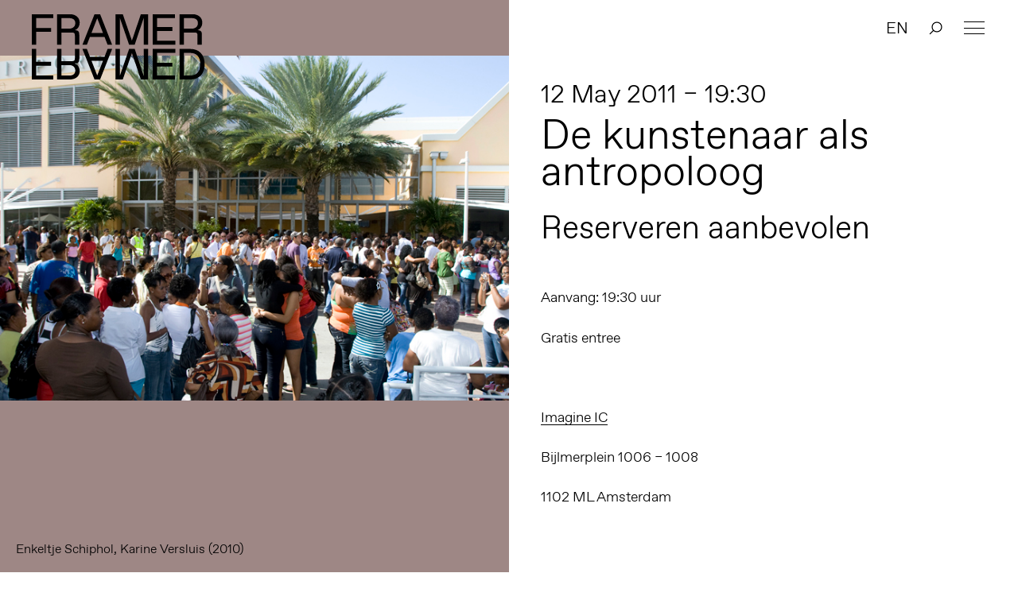

--- FILE ---
content_type: text/html; charset=UTF-8
request_url: https://framerframed.nl/projecten/de-kunstenaar-als-antropoloog/
body_size: 17352
content:
<!DOCTYPE html>
<html lang="nl-NL">

<head>

<!-- Matomo -->
<script>
  var _paq = window._paq = window._paq || [];
  /* tracker methods like "setCustomDimension" should be called before "trackPageView" */
  _paq.push(['trackPageView']);
  _paq.push(['enableLinkTracking']);
  (function() {
    var u="https://matomo.webtic.nl/";
    _paq.push(['setTrackerUrl', u+'matomo.php']);
    _paq.push(['setSiteId', '25']);
    var d=document, g=d.createElement('script'), s=d.getElementsByTagName('script')[0];
    g.async=true; g.src=u+'matomo.js'; s.parentNode.insertBefore(g,s);
  })();
</script>
<!-- End Matomo Code -->


  <meta charset="UTF-8" />
  <meta http-equiv="x-ua-compatible" content="ie=edge">
  <meta name="viewport" content="width=device-width, initial-scale=1">
  <script src="https://ajax.googleapis.com/ajax/libs/d3js/5.7.0/d3.min.js"></script>
  <link rel="stylesheet" type="text/css" href="https://framerframed.nl/wp-content/themes/theme/assets/stylesheets/application.css" />
  <script src="https://framerframed.nl/wp-content/themes/theme/assets/javascripts/vendor2.js" charset="utf-8"></script>

  <meta name='robots' content='index, follow, max-image-preview:large, max-snippet:-1, max-video-preview:-1' />

	<!-- This site is optimized with the Yoast SEO plugin v26.8 - https://yoast.com/product/yoast-seo-wordpress/ -->
	<title>De kunstenaar als antropoloog &#8211; Framer Framed</title>
	<link rel="canonical" href="https://framerframed.nl/projecten/de-kunstenaar-als-antropoloog/" />
	<meta property="og:locale" content="nl_NL" />
	<meta property="og:type" content="article" />
	<meta property="og:title" content="De kunstenaar als antropoloog &#8211; Framer Framed" />
	<meta property="og:description" content="Kunstenaars zijn zich steeds meer actief gaan bezig houden met maatschappelijke vragen en maken daarbij dankbaar gebruik van methoden en begrippen ontwikkeld in bijvoorbeeld de antropologie. Het werk van kunstenaars en antropologen wordt beide gekenmerkt door een streven betekenis te geven aan de ons omringende wereld. De grens tussen kunst en antropologie vervaagt waar nieuwe [&hellip;]" />
	<meta property="og:url" content="https://framerframed.nl/projecten/de-kunstenaar-als-antropoloog/" />
	<meta property="og:site_name" content="Framer Framed" />
	<meta property="article:publisher" content="https://www.facebook.com/FramerFramed" />
	<meta property="article:modified_time" content="2017-05-08T08:07:24+00:00" />
	<meta property="og:image" content="https://framerframed.nl/wp-content/uploads/2011/06/php6i0VSn4dba941d864e69.19434386.jpeg" />
	<meta property="og:image:width" content="695" />
	<meta property="og:image:height" content="470" />
	<meta property="og:image:type" content="image/jpeg" />
	<meta name="twitter:card" content="summary_large_image" />
	<meta name="twitter:site" content="@framerframed" />
	<meta name="twitter:label1" content="Geschatte leestijd" />
	<meta name="twitter:data1" content="3 minuten" />
	<script type="application/ld+json" class="yoast-schema-graph">{"@context":"https://schema.org","@graph":[{"@type":"WebPage","@id":"https://framerframed.nl/projecten/de-kunstenaar-als-antropoloog/","url":"https://framerframed.nl/projecten/de-kunstenaar-als-antropoloog/","name":"De kunstenaar als antropoloog &#8211; Framer Framed","isPartOf":{"@id":"https://framerframed.nl/#website"},"primaryImageOfPage":{"@id":"https://framerframed.nl/projecten/de-kunstenaar-als-antropoloog/#primaryimage"},"image":{"@id":"https://framerframed.nl/projecten/de-kunstenaar-als-antropoloog/#primaryimage"},"thumbnailUrl":"https://framerframed.nl/wp-content/uploads/2011/06/php6i0VSn4dba941d864e69.19434386.jpeg","datePublished":"2011-06-06T09:30:52+00:00","dateModified":"2017-05-08T08:07:24+00:00","breadcrumb":{"@id":"https://framerframed.nl/projecten/de-kunstenaar-als-antropoloog/#breadcrumb"},"inLanguage":"nl-NL","potentialAction":[{"@type":"ReadAction","target":["https://framerframed.nl/projecten/de-kunstenaar-als-antropoloog/"]}]},{"@type":"ImageObject","inLanguage":"nl-NL","@id":"https://framerframed.nl/projecten/de-kunstenaar-als-antropoloog/#primaryimage","url":"https://framerframed.nl/wp-content/uploads/2011/06/php6i0VSn4dba941d864e69.19434386.jpeg","contentUrl":"https://framerframed.nl/wp-content/uploads/2011/06/php6i0VSn4dba941d864e69.19434386.jpeg","width":"695","height":"470","caption":"Enkeltje Schiphol, Karine Versluis (2010)"},{"@type":"BreadcrumbList","@id":"https://framerframed.nl/projecten/de-kunstenaar-als-antropoloog/#breadcrumb","itemListElement":[{"@type":"ListItem","position":1,"name":"Home","item":"https://framerframed.nl/"},{"@type":"ListItem","position":2,"name":"Projects","item":"https://framerframed.nl/en/projecten/"},{"@type":"ListItem","position":3,"name":"De kunstenaar als antropoloog"}]},{"@type":"WebSite","@id":"https://framerframed.nl/#website","url":"https://framerframed.nl/","name":"Framer Framed","description":"Over de rol van kunst in een globaliserende samenleving","publisher":{"@id":"https://framerframed.nl/#organization"},"potentialAction":[{"@type":"SearchAction","target":{"@type":"EntryPoint","urlTemplate":"https://framerframed.nl/?s={search_term_string}"},"query-input":{"@type":"PropertyValueSpecification","valueRequired":true,"valueName":"search_term_string"}}],"inLanguage":"nl-NL"},{"@type":"Organization","@id":"https://framerframed.nl/#organization","name":"Framer Framed","url":"https://framerframed.nl/","logo":{"@type":"ImageObject","inLanguage":"nl-NL","@id":"https://framerframed.nl/#/schema/logo/image/","url":"https://framerframed.nl/wp-content/uploads/2020/08/cropped-logo-1-2.jpg","contentUrl":"https://framerframed.nl/wp-content/uploads/2020/08/cropped-logo-1-2.jpg","width":2462,"height":300,"caption":"Framer Framed"},"image":{"@id":"https://framerframed.nl/#/schema/logo/image/"},"sameAs":["https://www.facebook.com/FramerFramed","https://x.com/framerframed","https://www.instagram.com/framerframed/","https://www.linkedin.com/company/framer-framed"]}]}</script>
	<!-- / Yoast SEO plugin. -->


<link rel='dns-prefetch' href='//framerframed.nl' />
<link rel='dns-prefetch' href='//stats.wp.com' />
<link rel="alternate" title="oEmbed (JSON)" type="application/json+oembed" href="https://framerframed.nl/wp-json/oembed/1.0/embed?url=https%3A%2F%2Fframerframed.nl%2Fprojecten%2Fde-kunstenaar-als-antropoloog%2F" />
<link rel="alternate" title="oEmbed (XML)" type="text/xml+oembed" href="https://framerframed.nl/wp-json/oembed/1.0/embed?url=https%3A%2F%2Fframerframed.nl%2Fprojecten%2Fde-kunstenaar-als-antropoloog%2F&#038;format=xml" />
<style id='wp-img-auto-sizes-contain-inline-css' type='text/css'>
img:is([sizes=auto i],[sizes^="auto," i]){contain-intrinsic-size:3000px 1500px}
/*# sourceURL=wp-img-auto-sizes-contain-inline-css */
</style>
<link rel='stylesheet' id='paytium-discount-css' href='https://framerframed.nl/wp-content/plugins/paytium-pro/features/css/discount.css?ver=5.0.0' type='text/css' media='all' />
<style id='wp-emoji-styles-inline-css' type='text/css'>

	img.wp-smiley, img.emoji {
		display: inline !important;
		border: none !important;
		box-shadow: none !important;
		height: 1em !important;
		width: 1em !important;
		margin: 0 0.07em !important;
		vertical-align: -0.1em !important;
		background: none !important;
		padding: 0 !important;
	}
/*# sourceURL=wp-emoji-styles-inline-css */
</style>
<style id='wp-block-library-inline-css' type='text/css'>
:root{
  --wp-block-synced-color:#7a00df;
  --wp-block-synced-color--rgb:122, 0, 223;
  --wp-bound-block-color:var(--wp-block-synced-color);
  --wp-editor-canvas-background:#ddd;
  --wp-admin-theme-color:#007cba;
  --wp-admin-theme-color--rgb:0, 124, 186;
  --wp-admin-theme-color-darker-10:#006ba1;
  --wp-admin-theme-color-darker-10--rgb:0, 107, 160.5;
  --wp-admin-theme-color-darker-20:#005a87;
  --wp-admin-theme-color-darker-20--rgb:0, 90, 135;
  --wp-admin-border-width-focus:2px;
}
@media (min-resolution:192dpi){
  :root{
    --wp-admin-border-width-focus:1.5px;
  }
}
.wp-element-button{
  cursor:pointer;
}

:root .has-very-light-gray-background-color{
  background-color:#eee;
}
:root .has-very-dark-gray-background-color{
  background-color:#313131;
}
:root .has-very-light-gray-color{
  color:#eee;
}
:root .has-very-dark-gray-color{
  color:#313131;
}
:root .has-vivid-green-cyan-to-vivid-cyan-blue-gradient-background{
  background:linear-gradient(135deg, #00d084, #0693e3);
}
:root .has-purple-crush-gradient-background{
  background:linear-gradient(135deg, #34e2e4, #4721fb 50%, #ab1dfe);
}
:root .has-hazy-dawn-gradient-background{
  background:linear-gradient(135deg, #faaca8, #dad0ec);
}
:root .has-subdued-olive-gradient-background{
  background:linear-gradient(135deg, #fafae1, #67a671);
}
:root .has-atomic-cream-gradient-background{
  background:linear-gradient(135deg, #fdd79a, #004a59);
}
:root .has-nightshade-gradient-background{
  background:linear-gradient(135deg, #330968, #31cdcf);
}
:root .has-midnight-gradient-background{
  background:linear-gradient(135deg, #020381, #2874fc);
}
:root{
  --wp--preset--font-size--normal:16px;
  --wp--preset--font-size--huge:42px;
}

.has-regular-font-size{
  font-size:1em;
}

.has-larger-font-size{
  font-size:2.625em;
}

.has-normal-font-size{
  font-size:var(--wp--preset--font-size--normal);
}

.has-huge-font-size{
  font-size:var(--wp--preset--font-size--huge);
}

.has-text-align-center{
  text-align:center;
}

.has-text-align-left{
  text-align:left;
}

.has-text-align-right{
  text-align:right;
}

.has-fit-text{
  white-space:nowrap !important;
}

#end-resizable-editor-section{
  display:none;
}

.aligncenter{
  clear:both;
}

.items-justified-left{
  justify-content:flex-start;
}

.items-justified-center{
  justify-content:center;
}

.items-justified-right{
  justify-content:flex-end;
}

.items-justified-space-between{
  justify-content:space-between;
}

.screen-reader-text{
  border:0;
  clip-path:inset(50%);
  height:1px;
  margin:-1px;
  overflow:hidden;
  padding:0;
  position:absolute;
  width:1px;
  word-wrap:normal !important;
}

.screen-reader-text:focus{
  background-color:#ddd;
  clip-path:none;
  color:#444;
  display:block;
  font-size:1em;
  height:auto;
  left:5px;
  line-height:normal;
  padding:15px 23px 14px;
  text-decoration:none;
  top:5px;
  width:auto;
  z-index:100000;
}
html :where(.has-border-color){
  border-style:solid;
}

html :where([style*=border-top-color]){
  border-top-style:solid;
}

html :where([style*=border-right-color]){
  border-right-style:solid;
}

html :where([style*=border-bottom-color]){
  border-bottom-style:solid;
}

html :where([style*=border-left-color]){
  border-left-style:solid;
}

html :where([style*=border-width]){
  border-style:solid;
}

html :where([style*=border-top-width]){
  border-top-style:solid;
}

html :where([style*=border-right-width]){
  border-right-style:solid;
}

html :where([style*=border-bottom-width]){
  border-bottom-style:solid;
}

html :where([style*=border-left-width]){
  border-left-style:solid;
}
html :where(img[class*=wp-image-]){
  height:auto;
  max-width:100%;
}
:where(figure){
  margin:0 0 1em;
}

html :where(.is-position-sticky){
  --wp-admin--admin-bar--position-offset:var(--wp-admin--admin-bar--height, 0px);
}

@media screen and (max-width:600px){
  html :where(.is-position-sticky){
    --wp-admin--admin-bar--position-offset:0px;
  }
}
/*wp_block_styles_on_demand_placeholder:69773bab0f36f*/
/*# sourceURL=wp-block-library-inline-css */
</style>
<style id='classic-theme-styles-inline-css' type='text/css'>
/**
 * These rules are needed for backwards compatibility.
 * They should match the button element rules in the base theme.json file.
 */
.wp-block-button__link {
	color: #ffffff;
	background-color: #32373c;
	border-radius: 9999px; /* 100% causes an oval, but any explicit but really high value retains the pill shape. */

	/* This needs a low specificity so it won't override the rules from the button element if defined in theme.json. */
	box-shadow: none;
	text-decoration: none;

	/* The extra 2px are added to size solids the same as the outline versions.*/
	padding: calc(0.667em + 2px) calc(1.333em + 2px);

	font-size: 1.125em;
}

.wp-block-file__button {
	background: #32373c;
	color: #ffffff;
	text-decoration: none;
}

/*# sourceURL=/wp-includes/css/classic-themes.css */
</style>
<link rel='stylesheet' id='wp-components-css' href='https://framerframed.nl/wp-includes/css/dist/components/style.css?ver=be26d7fdd5514fefde2979306fc8c7c7' type='text/css' media='all' />
<link rel='stylesheet' id='wp-preferences-css' href='https://framerframed.nl/wp-includes/css/dist/preferences/style.css?ver=be26d7fdd5514fefde2979306fc8c7c7' type='text/css' media='all' />
<link rel='stylesheet' id='wp-block-editor-css' href='https://framerframed.nl/wp-includes/css/dist/block-editor/style.css?ver=be26d7fdd5514fefde2979306fc8c7c7' type='text/css' media='all' />
<link rel='stylesheet' id='popup-maker-block-library-style-css' href='https://framerframed.nl/wp-content/plugins/popup-maker/dist/packages/block-library-style.css?ver=dbea705cfafe089d65f1' type='text/css' media='all' />
<link rel='stylesheet' id='wp-smoother-css' href='https://framerframed.nl/wp-content/plugins/wp-smoother/public/css/wp-smoother-public.php?wpsmoother_fade_home=0&#038;wpsmoother_activate_fade=1&#038;wpsmoother_fade_duration=1200&#038;ver=1.0.0' type='text/css' media='all' />
<link rel='stylesheet' id='paytium-public-css' href='https://framerframed.nl/wp-content/plugins/paytium-pro/public/css/public.css?ver=5.0.0' type='text/css' media='all' />
<link rel='stylesheet' id='paytium-jquery-ui-css' href='https://framerframed.nl/wp-content/plugins/paytium-pro/public/css/jquery-ui.css?ver=5.0.0' type='text/css' media='all' />
<script type="text/javascript" src="https://framerframed.nl/wp-includes/js/jquery/jquery.js?ver=3.7.1" id="jquery-core-js"></script>
<script type="text/javascript" src="https://framerframed.nl/wp-includes/js/jquery/jquery-migrate.js?ver=3.4.1" id="jquery-migrate-js"></script>
<script type="text/javascript" src="https://framerframed.nl/wp-content/plugins/wp-smoother/public/js/wp-smoother-public.php?activate_mouse_scroll=0&amp;activate_click_scroll=1&amp;wpsmoother_mouse_distance=100&amp;wpsmoother_mouse_speed=800&amp;wpsmoother_anchor_speed=800&amp;ver=1.0.0" id="wp-smoother-js"></script>
<link rel="https://api.w.org/" href="https://framerframed.nl/wp-json/" /><link rel="EditURI" type="application/rsd+xml" title="RSD" href="https://framerframed.nl/xmlrpc.php?rsd" />

<link rel='shortlink' href='https://framerframed.nl/?p=542' />
<!-- Google tag (gtag.js) -->
<script async src="https://www.googletagmanager.com/gtag/js?id=G-CX95ENJMLD"></script>
<script>
  window.dataLayer = window.dataLayer || [];
  function gtag(){dataLayer.push(arguments);}
  gtag('js', new Date());

  gtag('config', 'G-CX95ENJMLD');
</script>
<style type="text/css">
.qtranxs_flag_nl {background-image: url(https://framerframed.nl/wp-content/plugins/qtranslate-x/flags/nl.png); background-repeat: no-repeat;}
.qtranxs_flag_en {background-image: url(https://framerframed.nl/wp-content/plugins/qtranslate-x/flags/gb.png); background-repeat: no-repeat;}
</style>
<link hreflang="nl" href="https://framerframed.nl/nl/projecten/de-kunstenaar-als-antropoloog/" rel="alternate" />
<link hreflang="en" href="https://framerframed.nl/en/projecten/de-kunstenaar-als-antropoloog/" rel="alternate" />
<link hreflang="x-default" href="https://framerframed.nl/projecten/de-kunstenaar-als-antropoloog/" rel="alternate" />
<meta name="generator" content="qTranslate-X 3.4.6.8" />
	<style>img#wpstats{display:none}</style>
				<style type="text/css">.pp-podcast {opacity: 0;}</style>
				<style type="text/css" id="wp-custom-css">
			.single .main div, .single .main p {
    font-size: 18px;
}
.wp-caption-text {
  font-size: .8rem !important;
}

.teamMember {
  min-height: 170px;
}
.memberImg {
	height: 150px;
	width: 150px;
	background-size: cover;
	border-radius: 150px;
	float: left;
	margin-right: 30px;
}
.memberNaam {
	color: #000;
	text-decoration: none;
	font-weight: 700;
	display: inherit;
	padding-top: 40px;
	margin: 10px 0px;
}

@media only screen and (max-width: 768px) {
		.teamMember {
			min-height: 120px;
		}
    .memberImg {
			height: 110px;
			width: 110px;
		}
		.memberNaam {
			padding-top: 32px;
			margin: 5px;
		}
}
		</style>
		
  <link rel="stylesheet" type="text/css" href="https://framerframed.nl/wp-content/themes/theme/style.css" />
  <link rel="apple-touch-icon-precomposed" sizes="57x57" href="https://framerframed.nl/wp-content/themes/theme/assets/images/apple-touch-icon-57x57.png" />
  <link rel="apple-touch-icon-precomposed" sizes="114x114" href="https://framerframed.nl/wp-content/themes/theme/assets/images/apple-touch-icon-114x114.png" />
  <link rel="apple-touch-icon-precomposed" sizes="72x72" href="https://framerframed.nl/wp-content/themes/theme/assets/images/apple-touch-icon-72x72.png" />
  <link rel="apple-touch-icon-precomposed" sizes="144x144" href="https://framerframed.nl/wp-content/themes/theme/assets/images/apple-touch-icon-144x144.png" />
  <link rel="apple-touch-icon-precomposed" sizes="60x60" href="https://framerframed.nl/wp-content/themes/theme/assets/images/apple-touch-icon-60x60.png" />
  <link rel="apple-touch-icon-precomposed" sizes="120x120" href="https://framerframed.nl/wp-content/themes/theme/assets/images/apple-touch-icon-120x120.png" />
  <link rel="apple-touch-icon-precomposed" sizes="76x76" href="https://framerframed.nl/wp-content/themes/theme/assets/images/apple-touch-icon-76x76.png" />
  <link rel="apple-touch-icon-precomposed" sizes="152x152" href="https://framerframed.nl/wp-content/themes/theme/assets/images/apple-touch-icon-152x152.png" />
  <link rel="icon" type="image/png" href="https://framerframed.nl/wp-content/themes/theme/assets/images/favicon-196x196.png" sizes="196x196" />
  <link rel="icon" type="image/png" href="https://framerframed.nl/wp-content/themes/theme/assets/images/favicon-96x96.png" sizes="96x96" />
  <link rel="icon" type="image/png" href="https://framerframed.nl/wp-content/themes/theme/assets/images/favicon-32x32.png" sizes="32x32" />
  <link rel="icon" type="image/png" href="https://framerframed.nl/wp-content/themes/theme/assets/images/favicon-16x16.png" sizes="16x16" />
  <link rel="icon" type="image/png" href="https://framerframed.nl/wp-content/themes/theme/assets/images/favicon-128.png" sizes="128x128" />
  <meta name="application-name" content="Framer Framed" />
  <meta name="msapplication-TileColor" content="#FFFFFF" />
  <meta name="msapplication-TileImage" content="https://framerframed.nl/wp-content/themes/theme/assets/images/mstile-144x144.png" />
  <meta name="msapplication-square70x70logo" content="https://framerframed.nl/wp-content/themes/theme/assets/images/mstile-70x70.png" />
  <meta name="msapplication-square150x150logo" content="https://framerframed.nl/wp-content/themes/theme/assets/images/mstile-150x150.png" />
  <meta name="msapplication-wide310x150logo" content="https://framerframed.nl/wp-content/themes/theme/assets/images/mstile-310x150.png" />
  <meta name="msapplication-square310x310logo" content="https://framerframed.nl/wp-content/themes/theme/assets/images/mstile-310x310.png" />

  <link rel="icon" href="https://framerframed.nl/wp-content/themes/theme/assets/images/favicon-16.png" sizes="16x16" type="image/png">
  <link rel="icon" href="https://framerframed.nl/wp-content/themes/theme/assets/images/favicon-32.png" sizes="32x32" type="image/png">
  <link rel="icon" href="https://framerframed.nl/wp-content/themes/theme/assets/images/favicon-48.png" sizes="48x48" type="image/png">
  <link rel="icon" href="https://framerframed.nl/wp-content/themes/theme/assets/images/favicon-62.png" sizes="62x62" type="image/png">

  <style media="screen">
    .fill {
      background-color: #9e8785;
    }

    .colorize {
      color: #9e8785;
    }

    ::-moz-selection {
      background: #9e8785    }

    ::selection {
      background: #9e8785    }

    ::-moz-selection {
      background: #9e8785    }
  </style>

</head>

<body class="wp-singular projecten-template-default single single-projecten postid-542 wp-custom-logo wp-theme-theme">
  <div class="intro">
    <h2>Over de rol van kunst in een globaliserende samenleving</h2>

    <div class="intro-overlay fill">

    </div>
  </div>

  <header class="header">
  <h1 class="header-logo"><a href="https://framerframed.nl">Framer Framed</a></h1>

  <a class="menu-hamburger" href="#"><span></span></a>
  <nav class="menu menu--header">
    <ul class="menu-list">
      <li id="menu-item-17175" class="menu-item menu-item-type-post_type menu-item-object-page menu-item-has-children menu-item-17175"><a href="https://framerframed.nl/contact-en-openingstijden/">Contact &#038; Openingstijden</a>
<ul class="sub-menu">
	<li id="menu-item-64943" class="menu-item menu-item-type-post_type menu-item-object-page menu-item-64943"><a href="https://framerframed.nl/toegankelijkheid/">Toegankelijkheid</a></li>
	<li id="menu-item-74463" class="menu-item menu-item-type-post_type menu-item-object-page menu-item-74463"><a href="https://framerframed.nl/ruimtehuren/">Ruimtehuren</a></li>
</ul>
</li>
<li id="menu-item-5428" class="menu-item menu-item-type-post_type menu-item-object-page menu-item-5428"><a href="https://framerframed.nl/agenda/">Agenda</a></li>
<li id="menu-item-7253" class="menu-item menu-item-type-custom menu-item-object-custom menu-item-7253"><a href="https://framerframed.nl/exposities/">Exposities</a></li>
<li id="menu-item-9941" class="menu-item menu-item-type-post_type menu-item-object-page menu-item-has-children menu-item-9941"><a href="https://framerframed.nl/over-ons/">Over ons</a>
<ul class="sub-menu">
	<li id="menu-item-65025" class="menu-item menu-item-type-post_type menu-item-object-page menu-item-65025"><a href="https://framerframed.nl/team-en-organisatie/">Team en organisatie</a></li>
	<li id="menu-item-18149" class="menu-item menu-item-type-post_type menu-item-object-page menu-item-18149"><a href="https://framerframed.nl/over-ons/">Over Framer Framed</a></li>
	<li id="menu-item-18147" class="menu-item menu-item-type-post_type menu-item-object-page menu-item-18147"><a href="https://framerframed.nl/stichting/">Stichting</a></li>
</ul>
</li>
<li id="menu-item-18145" class="menu-item menu-item-type-post_type menu-item-object-page menu-item-18145"><a href="https://framerframed.nl/over-ons/friends/">Word Framer Framed Vriend</a></li>
<li id="menu-item-65029" class="menu-item menu-item-type-post_type menu-item-object-page menu-item-has-children menu-item-65029"><a href="https://framerframed.nl/werkplaats-molenwijk/">Werkplaats Molenwijk</a>
<ul class="sub-menu">
	<li id="menu-item-74265" class="menu-item menu-item-type-post_type menu-item-object-page menu-item-74265"><a href="https://framerframed.nl/werkplaats-molenwijk/toegankelijkheid-molenwijk/">Toegankelijkheid: Werkplaats Molenwijk</a></li>
	<li id="menu-item-65034" class="menu-item menu-item-type-post_type menu-item-object-page menu-item-65034"><a href="https://framerframed.nl/werkplaats-molenwijk/achtergrond/">Achtergrond</a></li>
	<li id="menu-item-65035" class="menu-item menu-item-type-post_type menu-item-object-page menu-item-65035"><a href="https://framerframed.nl/werkplaats-molenwijk/projecten/">Projecten</a></li>
	<li id="menu-item-65036" class="menu-item menu-item-type-post_type menu-item-object-page menu-item-65036"><a href="https://framerframed.nl/werkplaats-molenwijk/residenties/">Residencies</a></li>
</ul>
</li>
<li id="menu-item-64946" class="menu-item menu-item-type-post_type menu-item-object-page menu-item-64946"><a href="https://framerframed.nl/educatie/">Educatie</a></li>
<li id="menu-item-64947" class="menu-item menu-item-type-post_type menu-item-object-page menu-item-has-children menu-item-64947"><a href="https://framerframed.nl/community-learning/">Community &#038; Learning</a>
<ul class="sub-menu">
	<li id="menu-item-65037" class="menu-item menu-item-type-post_type menu-item-object-page menu-item-65037"><a href="https://framerframed.nl/community-learning/open-atelier/">Open Atelier</a></li>
	<li id="menu-item-65040" class="menu-item menu-item-type-post_type menu-item-object-page menu-item-65040"><a href="https://framerframed.nl/community-learning/decolonial-futures/">Decolonial Futures</a></li>
	<li id="menu-item-65038" class="menu-item menu-item-type-post_type menu-item-object-page menu-item-65038"><a href="https://framerframed.nl/community-learning/elance/">ELANCE</a></li>
	<li id="menu-item-65041" class="menu-item menu-item-type-post_type menu-item-object-page menu-item-65041"><a href="https://framerframed.nl/community-learning/we-sell-reality/">We Sell Reality</a></li>
	<li id="menu-item-65039" class="menu-item menu-item-type-post_type menu-item-object-page menu-item-65039"><a href="https://framerframed.nl/community-learning/limbo/">LIMBO</a></li>
</ul>
</li>
<li id="menu-item-64944" class="menu-item menu-item-type-post_type menu-item-object-page menu-item-64944"><a href="https://framerframed.nl/podcast/">Podcast</a></li>
<li id="menu-item-64948" class="menu-item menu-item-type-custom menu-item-object-custom menu-item-64948"><a href="https://bit.ly/ff-webshop">Shop</a></li>
              <li class="innermenu-item menu-item--lang"><a href="/en?x=1" data-prefix="/en">EN</a></li>
      
      <li class="innermenu-item menu-item--search">
                  <span class="menu-item-search mb-searchnotice-nl"></span>
                <input class="menu-item-search-input" onblur="mobilekeyboardclose()" type="text" name="" value="" placeholder="Zoeken&hellip;"  autocomplete="off">
        <span class="menu-item-search-close"></span>
      </li>
    </li>
    </ul>  
    <div class="menu-footer">
      <div class="adressdetails">
      <a class="addresslink" href="[:nl]https://g.page/FramerFramed?share[:]"> <p>Framer Framed<br />
Oranje-Vrijstaatkade 71<br />
1093 KS Amsterdam</p>
</a>
      </div>
      <div class="footer-social nav-inverted">
        <span>
          <a class="footer-social-link footer-social-link--instagram" target="_blank" href="https://instagram.com/framerframed/">Instagram</a><a class="footer-social-link footer-social-link--facebook" target="_blank" href="https://www.facebook.com/FramerFramed">Facebook</a><a class="footer-social-link footer-social-link--vimeo" target="_blank" href="https://vimeo.com/framerframed">Vimeo</a><a class="footer-social-link footer-social-link--youtube" target="_blank" href="https://www.youtube.com/FramerFramed">YouTube</a><a class="footer-social-link footer-social-link--linkedin" target="_blank" href="https://nl.linkedin.com/company/framer-framed">LinkedIn</a>        </span>
      </div>
    </div>
  </nav>
      <ul class="out-of-menu-items">
                  <li class="menu-item--lang"><a href="/en" data-prefix="/en">EN</a></li>
        
        <li class="menu-item--search">
                      <span class="menu-item-search searchnotice-nl"></span>
                    <input class="menu-item-search-input" type="text" name="" value="" placeholder="Zoeken&hellip;"  autocomplete="off">
          <span class="menu-item-search-close"></span>
        </li>
      </ul>
</header>
<main class="main article">
  <figure class="feature main-col main-col--left fill">
    			<img width="695" height="470" src="https://framerframed.nl/wp-content/uploads/2011/06/php6i0VSn4dba941d864e69.19434386.jpeg" class="attachment-large size-large wp-post-image" alt="" decoding="async" fetchpriority="high" srcset="https://framerframed.nl/wp-content/uploads/2011/06/php6i0VSn4dba941d864e69.19434386.jpeg 695w, https://framerframed.nl/wp-content/uploads/2011/06/php6i0VSn4dba941d864e69.19434386-215x145.jpg 215w" sizes="(max-width: 695px) 100vw, 695px" />    
    <small class="wp-caption-text">Enkeltje Schiphol, Karine Versluis (2010)</small>  </figure>

  <section class="main-col main-col--right">
                <h4>12 May 2011 – 19:30</h4>
    
    
    <h2>De kunstenaar als antropoloog</h2>

          <h3>Reserveren aanbevolen</h3>
<p>&nbsp;</p>
<p>Aanvang: 19:30 uur</p>
<p>Gratis entree</p>
<p>&nbsp;</p>
<p><a href="http://www.imagineic.nl">Imagine IC</a></p>
<p>Bijlmerplein 1006 &#8211; 1008</p>
<p>1102 ML Amsterdam</p>
<p>&nbsp;</p>
<p>020-4894866</p>
<p><a href="http://www.imagineic.nl">www.imagineic.nl</a></p>
<p>&nbsp;</p>
      <hr>
    
    <p>Kunstenaars zijn zich steeds meer actief gaan bezig houden met maatschappelijke vragen en maken daarbij dankbaar gebruik van methoden en begrippen ontwikkeld in bijvoorbeeld de antropologie. Het werk van kunstenaars en antropologen wordt beide gekenmerkt door een streven betekenis te geven aan de ons omringende wereld. De grens tussen kunst en antropologie vervaagt waar nieuwe samenwerkingsverbanden en kruisbestuivingen ontstaan.</p>
<p>In de expositie <em>Enkeltje Schiphol</em> bij <strong>Imagine IC</strong> portretteert fotograaf <strong>Karine Versluis</strong> jongeren uit Curaçao, die voor hun vervolgopleiding naar Nederland verhuizen. Over een periode van twee jaar volgt zij de jongeren in hun dagelijks leven voor en na de oversteek. Zij kruipt in de belevingswereld van de jongeren en documenteert hun keuzes en ontwikkeling gedurende het traject van hun migratie.</p>
<p>Het werk van <strong>Koštana Banovic</strong> bestaat uit tekeningen, performances en video. Centraal in haar werk staat het onderzoek naar de relatie tussen het Zelf en de Ander. In de experimentele documentaire <em>Ploha</em> (2007) onderzoekt zij de invloed die haar eigen migratiegeschiedenis heeft op de relatie met haar kinderen. Anders dan haar kinderen, groeide Banovi? op in Sarajevo. In een poging de afstand te overbruggen, ondernemen zij gezamenlijk een reis naar haar geboortestad.</p>
<p>Karine Versluis en Koštana Banovic vertellen over hun kunstpraktijk en over hun positionering tussen kunst en maatschappelijke werkelijkheid. Karine Versluis gaat in gesprek met Marlous Willemsen, directeur van Imagine IC en Koštana Banovic met <strong>Hilde de Bruijn</strong>, curator bij Cobra en voormalig Hoofd Tentoonstellingen bij Smart Project Space. Over de (haat-liefde) praktijk van samenwerken en de interactie tussen kunst en antropologie in deze beide instellingen.</p>
<p>De inleiding op de avond wordt verzorgd door <strong>Eddy Appels</strong>, antropoloog, documentair filmmaker en directeur van SAVAN en het Beeld voor Beeld festival.</p>
<p>Avondvoorzitter is <strong>Will Tinnemans</strong>, schrijver, mediatrainer en moderator. Tinnemans schreef voor NRC Handelsblad, De Volkskrant en Intermediair en realiseerde samen met Jan Banning in 2008 het boek <em>Alledaagse Macht. Ontdekkingsreis langs ambtelijke werelden</em>.</p>

                           
    
                  <br><br>
      <span class="label label--large">
        <a href="https://framerframed.nl/category/caraiben/">Caraiben</a><span class="label-seperator"> / </span><a href="https://framerframed.nl/category/fotografie/">Fotografie</a><span class="label-seperator"> / </span>      </span>
    
    
    <!-- related expos -->
    
    <!-- related events -->
    
    <!-- related people -->
          <hr>

      <h4>Netwerk</h4>
      <br>
              <a class="list-item list-item--person" href="https://framerframed.nl/mensen/karine-versluis/">

  <figure class="list-item-image fill">
    <img width="480" height="637" src="https://framerframed.nl/wp-content/uploads/2011/08/karine.jpeg" class="attachment-medium size-medium wp-post-image" alt="" decoding="async" srcset="https://framerframed.nl/wp-content/uploads/2011/08/karine.jpeg 480w, https://framerframed.nl/wp-content/uploads/2011/08/karine-196x260.jpeg 196w" sizes="(max-width: 480px) 100vw, 480px" />  </figure>

  <div class="list-item-text">
    <h4><span>Karine Zenja Versluis</span></h4>
          <h6>Fotograaf en jeugdhulpverlener</h6>
      </div>

</a>
              <a class="list-item list-item--person" href="https://framerframed.nl/mensen/kostana-banovic/">

  <figure class="list-item-image fill">
    <img width="455" height="594" src="https://framerframed.nl/wp-content/uploads/2011/08/Kostana-Banovic.jpg" class="attachment-medium size-medium wp-post-image" alt="" decoding="async" srcset="https://framerframed.nl/wp-content/uploads/2011/08/Kostana-Banovic.jpg 455w, https://framerframed.nl/wp-content/uploads/2011/08/Kostana-Banovic-215x280.jpg 215w" sizes="(max-width: 455px) 100vw, 455px" />  </figure>

  <div class="list-item-text">
    <h4><span>Koštana Banović</span></h4>
          <h6>Kunstenaar en filmmaker</h6>
      </div>

</a>
              <a class="list-item list-item--person" href="https://framerframed.nl/mensen/hilde-de-bruin/">

  <figure class="list-item-image fill">
    <img width="625" height="417" src="https://framerframed.nl/wp-content/uploads/2011/08/Hilde-de-Bruin.jpeg" class="attachment-medium size-medium wp-post-image" alt="" decoding="async" loading="lazy" />  </figure>

  <div class="list-item-text">
    <h4><span>Hilde de Bruijn</span></h4>
          <h6>Curator</h6>
      </div>

</a>
          
    <!-- related articles -->
    
  </section>

</main>
<script>
  $('#addtocal_btn').click(function() {
    $('#addtocal_dropdown').toggle(150);
});
</script>

  <footer class="footer">

<div class="footer-col">
 <a class="addresslink" href="[:nl]https://g.page/FramerFramed?share[:]"> <p>Framer Framed<br />
Oranje-Vrijstaatkade 71<br />
1093 KS Amsterdam</p>
</a>
</div>

<div class="footer-col">
        <p></p>
  
    <!-- <div class="ml-embedded" data-form="e6CX75"></div> -->
    <div class="ml-embedded" data-form="J4vmWW"></div>
</div>

<div class="footer-col">
  <div class="footer-social">
      <span>Altijd op de hoogte via social media</span>
      <span>
      <a class="footer-social-link footer-social-link--instagram" target="_blank" href="https://instagram.com/framerframed/">Instagram</a><a class="footer-social-link footer-social-link--facebook" target="_blank" href="https://www.facebook.com/FramerFramed">Facebook</a><a class="footer-social-link footer-social-link--vimeo" target="_blank" href="https://vimeo.com/framerframed">Vimeo</a><a class="footer-social-link footer-social-link--youtube" target="_blank" href="https://www.youtube.com/FramerFramed">YouTube</a><a class="footer-social-link footer-social-link--linkedin" target="_blank" href="https://nl.linkedin.com/company/framer-framed">LinkedIn</a>    </span>
  </div>
</div>
</footer>

<div class="crossover crossover--left "></div>
<div class="crossover crossover--right fill"></div>
<script src="https://cdnjs.cloudflare.com/ajax/libs/gsap/1.19.1/TweenLite.min.js"></script>
<script src="https://cdnjs.cloudflare.com/ajax/libs/gsap/1.19.1/plugins/CSSPlugin.min.js"></script>
<script src="https://framerframed.nl/wp-content/themes/theme/assets/javascripts/application.js" charset="utf-8"></script>
<script>

function serveSubscribe() {
    (function(w,d,e,u,f,l,n){w[f]=w[f]||function(){(w[f].q=w[f].q||[])
    .push(arguments);},l=d.createElement(e),l.async=1,l.src=u,
    n=d.getElementsByTagName(e)[0],n.parentNode.insertBefore(l,n);})
    (window,document,'script','https://assets.mailerlite.com/js/universal.js','ml');
    ml('account', '17408');
  } 

 
  function restyle () {
    var subgroup = $('#mlb2-3318433.ml-form-embedContainer .ml-form-embedWrapper .ml-block-form .ml-field-group'); 
    if (subgroup.length) {
      subgroup.prepend('<style>#mlb2-3318433.ml-form-embedContainer .ml-form-embedWrapper .ml-form-embedBody .ml-form-fieldRow input {border-width: 0 0 1px 0 !important;width: 95% !important;margin-bottom: 0.625em !important;padding: 0.25em 0 0.4em !important;color: inherit !important;font-size: inherit !important;font-family: inherit !important;}#mlb2-3318433.ml-form-embedContainer .ml-form-embedWrapper .ml-form-embedBody .ml-form-embedSubmit button{width: auto !important;background: url(/wp-content/themes/theme/assets/images/icon_arrow_inline_white.svg) right 60% no-repeat !important;cursor: pointer !important;position: relative !important;padding: 0 !important;padding-right: 19px !important;border: none !important;color: inherit !important;font-size: inherit !important;font-family: inherit !important;font-weight: normal !important;margin-bottom: 0.625em !important;}#mlb2-3318433.ml-form-embedContainer .ml-form-embedWrapper .ml-form-embedBody .ml-form-embedSubmit button:hover{background-color:transparent !important;}#mlb2-3318433.ml-form-embedContainer .ml-form-embedWrapper .ml-form-embedBody .ml-form-formContent{margin-bottom:0 !important;}#mlb2-3318433.ml-form-embedContainer .ml-form-embedWrapper .ml-form-embedBody .ml-form-embedSubmit{position:relative !important;float:left !important;width:auto !important; margin-bottom:0 !important}#mlb2-3318433.ml-form-embedContainer .ml-form-embedWrapper .ml-form-embedBody .ml-form-embedSubmit:after {content: "";position: absolute;bottom: 0.5em;left: 0;right: 19px;height: 1px;background: #fff;-webkit-transition: all .35s ease;transition: all .35s ease;-webkit-transform: translate3d(0, 0, 0) scaleX(0);transform: translate3d(0, 0, 0) scaleX(0);-webkit-transform-origin: left;transform-origin: left;}#mlb2-3318433.ml-form-embedContainer .ml-form-embedWrapper .ml-form-embedBody .ml-form-embedSubmit:hover:after{-webkit-transform: translate3d(0, 0, 0) scaleX(1);transform: translate3d(0, 0, 0) scaleX(1);}</style>');
      window.subloaded = 1;
    } else {
      setTimeout(function() {
        if (window.try < 10) {
          window.try = window.try + 1;
          restyle();
        }
      }, 100);
    }   
  }

function restyleSubscription () {
    var subgroup = $('#mlb2-3427211.ml-form-embedContainer .ml-form-embedWrapper .ml-block-form .ml-field-group'); 
    if (subgroup.length) {
      subgroup.prepend('<style>#mlb2-3427211.ml-form-embedContainer .ml-form-embedWrapper .ml-form-embedBody .ml-form-fieldRow input {background-color:black !important;border-radius:0 !important;border-width: 0 0 1px 0 !important;width: 95% !important;margin-bottom: 0.625em !important;padding: 0.25em 0 0.4em !important;color: inherit !important;font-size: inherit !important;font-family: inherit !important;}#mlb2-3427211.ml-form-embedContainer .ml-form-embedWrapper .ml-form-embedBody .ml-form-fieldRow input::-webkit-input-placeholder{color:white;}#mlb2-3427211.ml-form-embedContainer .ml-form-embedWrapper .ml-form-embedBody .ml-form-embedSubmit button{width: auto !important;background: url(/wp-content/themes/theme/assets/images/icon_arrow_inline_white.svg) right 60% no-repeat !important;cursor: pointer !important;position: relative !important;padding: 0 !important;padding-right: 19px !important;border: none !important;color: inherit !important;font-size: inherit !important;font-family: inherit !important;font-weight: normal !important;margin-bottom: 0.625em !important;}#mlb2-3427211.ml-form-embedContainer .ml-form-embedWrapper .ml-form-embedBody .ml-form-embedSubmit button:hover{background-color:transparent !important;}#mlb2-3427211.ml-form-embedContainer .ml-form-embedWrapper .ml-form-embedBody .ml-form-formContent{margin-bottom:0 !important;}#mlb2-3427211.ml-form-embedContainer .ml-form-embedWrapper .ml-form-embedBody .ml-form-embedSubmit{position:relative !important;float:left !important;width:auto !important; margin-bottom:0 !important}#mlb2-3427211.ml-form-embedContainer .ml-form-embedWrapper .ml-form-embedBody .ml-form-embedSubmit:after {content: "";position: absolute;bottom: 0.5em;left: 0;right: 19px;height: 1px;background: #fff;-webkit-transition: all .35s ease;transition: all .35s ease;-webkit-transform: translate3d(0, 0, 0) scaleX(0);transform: translate3d(0, 0, 0) scaleX(0);-webkit-transform-origin: left;transform-origin: left;}#mlb2-3427211.ml-form-embedContainer .ml-form-embedWrapper .ml-form-embedBody .ml-form-embedSubmit:hover:after{-webkit-transform: translate3d(0, 0, 0) scaleX(1);transform: translate3d(0, 0, 0) scaleX(1);}#mlb2-3427211.ml-form-embedContainer .ml-form-embedWrapper{background-color:transparent;}#mlb2-3427211.ml-form-embedContainer .ml-form-embedWrapper .ml-form-embedBody .ml-form-interestGroupsRow .ml-form-interestGroupsRowCheckbox .label-description{color:white;}#mlb2-3427211.ml-form-embedContainer .ml-form-embedWrapper .ml-form-embedBody .ml-form-interestGroupsRow .ml-form-interestGroupsRowCheckbox .label-description::before{left:-1.2rem;top:1px !important}#mlb2-3427211.ml-form-embedContainer .ml-form-embedWrapper .ml-form-embedBody .ml-form-interestGroupsRow .ml-form-interestGroupsRowCheckbox input[type=checkbox]:checked~.label-description::after{left:-1.2rem;}</style>');
      window.subloaded = 1;
    } else {
      setTimeout(function() {
        if (window.try < 10) {
          window.try = window.try + 1;
          restyleSubscription();
        }
      }, 100);
    }   
  }

$(document).ready(function() {
  serveSubscribe();
  $('.menu-item-has-children').append('<span class="nav-arrow"> </span>');
  // $('.nav-arrow').on('click',function() {
  //   $(this).parent('li').toggleClass('show-sub-menu-2');
  //   $('.menu-footer').fadeOut();
  // });
  $('.menu-item-has-children, .nav-arrow').on('click',function() {
    event.preventDefault();
    $(this).toggleClass('show-sub-menu');
    $('.menu-footer').fadeOut();
  });
  $('.menu-item-search').on('click',function() {
    $('body').removeClass('menu--open');
  });
  window.try = 0;
  // restyle();
  restyleSubscription();
});
function mobilekeyboardclose(){
  var t;
  $('.menu--open').removeClass("menu--open");
  $('.menu-hamburger--open').removeClass("menu-hamburger--open");
  t = $('.menu-item-search-input').val(),
      (t = encodeURI(t).replace(/%20/g, "+"))
      ? ($(document.body).addClass("fn-searching"), (App.SEARCHING = !0), App.CTX && "search" === App.CTX.path.split("/")[1] ? page.replace("/search/" + t, !1, !1) : page("/search/" + t))
      : ((App.SEARCHING = !1), $(".menu-item-search-close")[0].hasAttribute("data-next") ? App.navigate($(".menu-item-search-close")[0].getAttribute("data-next")) : App.navigate("/"));
};
</script>

<script type="speculationrules">
{"prefetch":[{"source":"document","where":{"and":[{"href_matches":"/*"},{"not":{"href_matches":["/wp-*.php","/wp-admin/*","/wp-content/uploads/*","/wp-content/*","/wp-content/plugins/*","/wp-content/themes/theme/*","/*\\?(.+)"]}},{"not":{"selector_matches":"a[rel~=\"nofollow\"]"}},{"not":{"selector_matches":".no-prefetch, .no-prefetch a"}}]},"eagerness":"conservative"}]}
</script>
		<style type="text/css"></style>
		<script type="text/javascript" src="https://framerframed.nl/wp-content/plugins/paytium-pro/public/js/parsley.min.js?ver=5.0.0" id="paytium-parsley-js"></script>
<script type="text/javascript" src="https://framerframed.nl/wp-includes/js/jquery/ui/core.js?ver=1.13.3" id="jquery-ui-core-js"></script>
<script type="text/javascript" src="https://framerframed.nl/wp-includes/js/jquery/ui/datepicker.js?ver=1.13.3" id="jquery-ui-datepicker-js"></script>
<script type="text/javascript" id="jquery-ui-datepicker-js-after">
/* <![CDATA[ */
jQuery(function(jQuery){jQuery.datepicker.setDefaults({"closeText":"Sluiten","currentText":"Vandaag","monthNames":["januari","februari","maart","april","mei","juni","juli","augustus","september","oktober","november","december"],"monthNamesShort":["jan","feb","mrt","apr","mei","jun","jul","aug","sep","okt","nov","dec"],"nextText":"Volgende","prevText":"Vorige","dayNames":["zondag","maandag","dinsdag","woensdag","donderdag","vrijdag","zaterdag"],"dayNamesShort":["zo","ma","di","wo","do","vr","za"],"dayNamesMin":["Z","M","D","W","D","V","Z"],"dateFormat":"MM d, yy","firstDay":1,"isRTL":false});});
//# sourceURL=jquery-ui-datepicker-js-after
/* ]]> */
</script>
<script type="text/javascript" id="paytium-public-js-extra">
/* <![CDATA[ */
var pt = {"currency_symbol":"\u20ac","decimals":"2","thousands_separator":".","decimal_separator":",","debug":"1","version":"paytium-pro"};
var paytium_localize_script_vars = {"admin_ajax_url":"https://framerframed.nl/wp-admin/admin-ajax.php","amount_too_low":"Geen (geldig) bedrag ingevuld of het bedrag is te laag.","subscription_first_payment":"Eerste termijn:","field_is_required":"Veld '%s' is verplicht.","processing_please_wait":"Verwerking; even geduld...","validation_failed":"Validation failed, please try again."};
//# sourceURL=paytium-public-js-extra
/* ]]> */
</script>
<script type="text/javascript" src="https://framerframed.nl/wp-content/plugins/paytium-pro/public/js/public.js?ver=5.0.0" id="paytium-public-js"></script>
<script type="text/javascript" id="jetpack-stats-js-before">
/* <![CDATA[ */
_stq = window._stq || [];
_stq.push([ "view", {"v":"ext","blog":"181983673","post":"542","tz":"0","srv":"framerframed.nl","j":"1:15.4"} ]);
_stq.push([ "clickTrackerInit", "181983673", "542" ]);
//# sourceURL=jetpack-stats-js-before
/* ]]> */
</script>
<script type="text/javascript" src="https://stats.wp.com/e-202605.js" id="jetpack-stats-js" defer="defer" data-wp-strategy="defer"></script>
<script id="wp-emoji-settings" type="application/json">
{"baseUrl":"https://s.w.org/images/core/emoji/17.0.2/72x72/","ext":".png","svgUrl":"https://s.w.org/images/core/emoji/17.0.2/svg/","svgExt":".svg","source":{"wpemoji":"https://framerframed.nl/wp-includes/js/wp-emoji.js?ver=be26d7fdd5514fefde2979306fc8c7c7","twemoji":"https://framerframed.nl/wp-includes/js/twemoji.js?ver=be26d7fdd5514fefde2979306fc8c7c7"}}
</script>
<script type="module">
/* <![CDATA[ */
/**
 * @output wp-includes/js/wp-emoji-loader.js
 */

/* eslint-env es6 */

// Note: This is loaded as a script module, so there is no need for an IIFE to prevent pollution of the global scope.

/**
 * Emoji Settings as exported in PHP via _print_emoji_detection_script().
 * @typedef WPEmojiSettings
 * @type {object}
 * @property {?object} source
 * @property {?string} source.concatemoji
 * @property {?string} source.twemoji
 * @property {?string} source.wpemoji
 */

const settings = /** @type {WPEmojiSettings} */ (
	JSON.parse( document.getElementById( 'wp-emoji-settings' ).textContent )
);

// For compatibility with other scripts that read from this global, in particular wp-includes/js/wp-emoji.js (source file: js/_enqueues/wp/emoji.js).
window._wpemojiSettings = settings;

/**
 * Support tests.
 * @typedef SupportTests
 * @type {object}
 * @property {?boolean} flag
 * @property {?boolean} emoji
 */

const sessionStorageKey = 'wpEmojiSettingsSupports';
const tests = [ 'flag', 'emoji' ];

/**
 * Checks whether the browser supports offloading to a Worker.
 *
 * @since 6.3.0
 *
 * @private
 *
 * @returns {boolean}
 */
function supportsWorkerOffloading() {
	return (
		typeof Worker !== 'undefined' &&
		typeof OffscreenCanvas !== 'undefined' &&
		typeof URL !== 'undefined' &&
		URL.createObjectURL &&
		typeof Blob !== 'undefined'
	);
}

/**
 * @typedef SessionSupportTests
 * @type {object}
 * @property {number} timestamp
 * @property {SupportTests} supportTests
 */

/**
 * Get support tests from session.
 *
 * @since 6.3.0
 *
 * @private
 *
 * @returns {?SupportTests} Support tests, or null if not set or older than 1 week.
 */
function getSessionSupportTests() {
	try {
		/** @type {SessionSupportTests} */
		const item = JSON.parse(
			sessionStorage.getItem( sessionStorageKey )
		);
		if (
			typeof item === 'object' &&
			typeof item.timestamp === 'number' &&
			new Date().valueOf() < item.timestamp + 604800 && // Note: Number is a week in seconds.
			typeof item.supportTests === 'object'
		) {
			return item.supportTests;
		}
	} catch ( e ) {}
	return null;
}

/**
 * Persist the supports in session storage.
 *
 * @since 6.3.0
 *
 * @private
 *
 * @param {SupportTests} supportTests Support tests.
 */
function setSessionSupportTests( supportTests ) {
	try {
		/** @type {SessionSupportTests} */
		const item = {
			supportTests: supportTests,
			timestamp: new Date().valueOf()
		};

		sessionStorage.setItem(
			sessionStorageKey,
			JSON.stringify( item )
		);
	} catch ( e ) {}
}

/**
 * Checks if two sets of Emoji characters render the same visually.
 *
 * This is used to determine if the browser is rendering an emoji with multiple data points
 * correctly. set1 is the emoji in the correct form, using a zero-width joiner. set2 is the emoji
 * in the incorrect form, using a zero-width space. If the two sets render the same, then the browser
 * does not support the emoji correctly.
 *
 * This function may be serialized to run in a Worker. Therefore, it cannot refer to variables from the containing
 * scope. Everything must be passed by parameters.
 *
 * @since 4.9.0
 *
 * @private
 *
 * @param {CanvasRenderingContext2D} context 2D Context.
 * @param {string} set1 Set of Emoji to test.
 * @param {string} set2 Set of Emoji to test.
 *
 * @return {boolean} True if the two sets render the same.
 */
function emojiSetsRenderIdentically( context, set1, set2 ) {
	// Cleanup from previous test.
	context.clearRect( 0, 0, context.canvas.width, context.canvas.height );
	context.fillText( set1, 0, 0 );
	const rendered1 = new Uint32Array(
		context.getImageData(
			0,
			0,
			context.canvas.width,
			context.canvas.height
		).data
	);

	// Cleanup from previous test.
	context.clearRect( 0, 0, context.canvas.width, context.canvas.height );
	context.fillText( set2, 0, 0 );
	const rendered2 = new Uint32Array(
		context.getImageData(
			0,
			0,
			context.canvas.width,
			context.canvas.height
		).data
	);

	return rendered1.every( ( rendered2Data, index ) => {
		return rendered2Data === rendered2[ index ];
	} );
}

/**
 * Checks if the center point of a single emoji is empty.
 *
 * This is used to determine if the browser is rendering an emoji with a single data point
 * correctly. The center point of an incorrectly rendered emoji will be empty. A correctly
 * rendered emoji will have a non-zero value at the center point.
 *
 * This function may be serialized to run in a Worker. Therefore, it cannot refer to variables from the containing
 * scope. Everything must be passed by parameters.
 *
 * @since 6.8.2
 *
 * @private
 *
 * @param {CanvasRenderingContext2D} context 2D Context.
 * @param {string} emoji Emoji to test.
 *
 * @return {boolean} True if the center point is empty.
 */
function emojiRendersEmptyCenterPoint( context, emoji ) {
	// Cleanup from previous test.
	context.clearRect( 0, 0, context.canvas.width, context.canvas.height );
	context.fillText( emoji, 0, 0 );

	// Test if the center point (16, 16) is empty (0,0,0,0).
	const centerPoint = context.getImageData(16, 16, 1, 1);
	for ( let i = 0; i < centerPoint.data.length; i++ ) {
		if ( centerPoint.data[ i ] !== 0 ) {
			// Stop checking the moment it's known not to be empty.
			return false;
		}
	}

	return true;
}

/**
 * Determines if the browser properly renders Emoji that Twemoji can supplement.
 *
 * This function may be serialized to run in a Worker. Therefore, it cannot refer to variables from the containing
 * scope. Everything must be passed by parameters.
 *
 * @since 4.2.0
 *
 * @private
 *
 * @param {CanvasRenderingContext2D} context 2D Context.
 * @param {string} type Whether to test for support of "flag" or "emoji".
 * @param {Function} emojiSetsRenderIdentically Reference to emojiSetsRenderIdentically function, needed due to minification.
 * @param {Function} emojiRendersEmptyCenterPoint Reference to emojiRendersEmptyCenterPoint function, needed due to minification.
 *
 * @return {boolean} True if the browser can render emoji, false if it cannot.
 */
function browserSupportsEmoji( context, type, emojiSetsRenderIdentically, emojiRendersEmptyCenterPoint ) {
	let isIdentical;

	switch ( type ) {
		case 'flag':
			/*
			 * Test for Transgender flag compatibility. Added in Unicode 13.
			 *
			 * To test for support, we try to render it, and compare the rendering to how it would look if
			 * the browser doesn't render it correctly (white flag emoji + transgender symbol).
			 */
			isIdentical = emojiSetsRenderIdentically(
				context,
				'\uD83C\uDFF3\uFE0F\u200D\u26A7\uFE0F', // as a zero-width joiner sequence
				'\uD83C\uDFF3\uFE0F\u200B\u26A7\uFE0F' // separated by a zero-width space
			);

			if ( isIdentical ) {
				return false;
			}

			/*
			 * Test for Sark flag compatibility. This is the least supported of the letter locale flags,
			 * so gives us an easy test for full support.
			 *
			 * To test for support, we try to render it, and compare the rendering to how it would look if
			 * the browser doesn't render it correctly ([C] + [Q]).
			 */
			isIdentical = emojiSetsRenderIdentically(
				context,
				'\uD83C\uDDE8\uD83C\uDDF6', // as the sequence of two code points
				'\uD83C\uDDE8\u200B\uD83C\uDDF6' // as the two code points separated by a zero-width space
			);

			if ( isIdentical ) {
				return false;
			}

			/*
			 * Test for English flag compatibility. England is a country in the United Kingdom, it
			 * does not have a two letter locale code but rather a five letter sub-division code.
			 *
			 * To test for support, we try to render it, and compare the rendering to how it would look if
			 * the browser doesn't render it correctly (black flag emoji + [G] + [B] + [E] + [N] + [G]).
			 */
			isIdentical = emojiSetsRenderIdentically(
				context,
				// as the flag sequence
				'\uD83C\uDFF4\uDB40\uDC67\uDB40\uDC62\uDB40\uDC65\uDB40\uDC6E\uDB40\uDC67\uDB40\uDC7F',
				// with each code point separated by a zero-width space
				'\uD83C\uDFF4\u200B\uDB40\uDC67\u200B\uDB40\uDC62\u200B\uDB40\uDC65\u200B\uDB40\uDC6E\u200B\uDB40\uDC67\u200B\uDB40\uDC7F'
			);

			return ! isIdentical;
		case 'emoji':
			/*
			 * Is there a large, hairy, humanoid mythical creature living in the browser?
			 *
			 * To test for Emoji 17.0 support, try to render a new emoji: Hairy Creature.
			 *
			 * The hairy creature emoji is a single code point emoji. Testing for browser
			 * support required testing the center point of the emoji to see if it is empty.
			 *
			 * 0xD83E 0x1FAC8 (\uD83E\u1FAC8) == 🫈 Hairy creature.
			 *
			 * When updating this test, please ensure that the emoji is either a single code point
			 * or switch to using the emojiSetsRenderIdentically function and testing with a zero-width
			 * joiner vs a zero-width space.
			 */
			const notSupported = emojiRendersEmptyCenterPoint( context, '\uD83E\u1FAC8' );
			return ! notSupported;
	}

	return false;
}

/**
 * Checks emoji support tests.
 *
 * This function may be serialized to run in a Worker. Therefore, it cannot refer to variables from the containing
 * scope. Everything must be passed by parameters.
 *
 * @since 6.3.0
 *
 * @private
 *
 * @param {string[]} tests Tests.
 * @param {Function} browserSupportsEmoji Reference to browserSupportsEmoji function, needed due to minification.
 * @param {Function} emojiSetsRenderIdentically Reference to emojiSetsRenderIdentically function, needed due to minification.
 * @param {Function} emojiRendersEmptyCenterPoint Reference to emojiRendersEmptyCenterPoint function, needed due to minification.
 *
 * @return {SupportTests} Support tests.
 */
function testEmojiSupports( tests, browserSupportsEmoji, emojiSetsRenderIdentically, emojiRendersEmptyCenterPoint ) {
	let canvas;
	if (
		typeof WorkerGlobalScope !== 'undefined' &&
		self instanceof WorkerGlobalScope
	) {
		canvas = new OffscreenCanvas( 300, 150 ); // Dimensions are default for HTMLCanvasElement.
	} else {
		canvas = document.createElement( 'canvas' );
	}

	const context = canvas.getContext( '2d', { willReadFrequently: true } );

	/*
	 * Chrome on OS X added native emoji rendering in M41. Unfortunately,
	 * it doesn't work when the font is bolder than 500 weight. So, we
	 * check for bold rendering support to avoid invisible emoji in Chrome.
	 */
	context.textBaseline = 'top';
	context.font = '600 32px Arial';

	const supports = {};
	tests.forEach( ( test ) => {
		supports[ test ] = browserSupportsEmoji( context, test, emojiSetsRenderIdentically, emojiRendersEmptyCenterPoint );
	} );
	return supports;
}

/**
 * Adds a script to the head of the document.
 *
 * @ignore
 *
 * @since 4.2.0
 *
 * @param {string} src The url where the script is located.
 *
 * @return {void}
 */
function addScript( src ) {
	const script = document.createElement( 'script' );
	script.src = src;
	script.defer = true;
	document.head.appendChild( script );
}

settings.supports = {
	everything: true,
	everythingExceptFlag: true
};

// Obtain the emoji support from the browser, asynchronously when possible.
new Promise( ( resolve ) => {
	let supportTests = getSessionSupportTests();
	if ( supportTests ) {
		resolve( supportTests );
		return;
	}

	if ( supportsWorkerOffloading() ) {
		try {
			// Note that the functions are being passed as arguments due to minification.
			const workerScript =
				'postMessage(' +
				testEmojiSupports.toString() +
				'(' +
				[
					JSON.stringify( tests ),
					browserSupportsEmoji.toString(),
					emojiSetsRenderIdentically.toString(),
					emojiRendersEmptyCenterPoint.toString()
				].join( ',' ) +
				'));';
			const blob = new Blob( [ workerScript ], {
				type: 'text/javascript'
			} );
			const worker = new Worker( URL.createObjectURL( blob ), { name: 'wpTestEmojiSupports' } );
			worker.onmessage = ( event ) => {
				supportTests = event.data;
				setSessionSupportTests( supportTests );
				worker.terminate();
				resolve( supportTests );
			};
			return;
		} catch ( e ) {}
	}

	supportTests = testEmojiSupports( tests, browserSupportsEmoji, emojiSetsRenderIdentically, emojiRendersEmptyCenterPoint );
	setSessionSupportTests( supportTests );
	resolve( supportTests );
} )
	// Once the browser emoji support has been obtained from the session, finalize the settings.
	.then( ( supportTests ) => {
		/*
		 * Tests the browser support for flag emojis and other emojis, and adjusts the
		 * support settings accordingly.
		 */
		for ( const test in supportTests ) {
			settings.supports[ test ] = supportTests[ test ];

			settings.supports.everything =
				settings.supports.everything && settings.supports[ test ];

			if ( 'flag' !== test ) {
				settings.supports.everythingExceptFlag =
					settings.supports.everythingExceptFlag &&
					settings.supports[ test ];
			}
		}

		settings.supports.everythingExceptFlag =
			settings.supports.everythingExceptFlag &&
			! settings.supports.flag;

		// When the browser can not render everything we need to load a polyfill.
		if ( ! settings.supports.everything ) {
			const src = settings.source || {};

			if ( src.concatemoji ) {
				addScript( src.concatemoji );
			} else if ( src.wpemoji && src.twemoji ) {
				addScript( src.twemoji );
				addScript( src.wpemoji );
			}
		}
	} );
//# sourceURL=https://framerframed.nl/wp-includes/js/wp-emoji-loader.js
/* ]]> */
</script>
</body>
</html>


--- FILE ---
content_type: text/css
request_url: https://framerframed.nl/wp-content/themes/theme/style.css
body_size: 27298
content:
/*
Theme Name: Framer Framed
Theme URI: http://vanlennep.eu
Author: Van Lennep
Author URI: http://vanlennep.eu/
Version: 1.0.0
Text Domain: ff
*/
.woocommerce-checkout .main-col--left {
  width: 30%;
}
.woocommerce-checkout .main-col--right {
  width: 70%;
}
@media (min-width: 1200px) {
  .woocommerce-checkout .main-col--right:after {
    width: 70%;
  }
}
@media (max-width: 768px) {
  .woocommerce-checkout .main-col--left {
    width: 0%;
  }
  .woocommerce-checkout .main-col--right {
    width: 100%;
  }
}
.woocommerce-checkout #customer_details .col-1, .woocommerce-checkout #customer_details .col-2 {
  float: left;
  width: 100%;
}
.woocommerce-checkout .input-text {
  padding: 8px;
  border: 2px solid green;
}
.woocommerce-checkout .woocommerce-billing-fields h3 {
  font-size: 1.2rem;
  font-weight: 700;
}
.woocommerce-checkout .woocommerce-input-wrapper select {
  border-radius: 0px !important;
  border: 2px solid green;
  padding: 8px;
}
.woocommerce-checkout h3#ship-to-different-address {
  padding-top: 10px;
  font-size: 1rem;
  font-weight: 700;
}
.woocommerce-checkout .shipping_address {
  display: none;
}
.teamMember {
  min-height: 170px;
}
.teamMember .memberImg {
  height: 150px;
  width: 150px;
  background-size: cover;
  border-radius: 150px;
  float: left;
  margin-right: 30px;
}
.teamMember p.memberNaam {
  font-weight: 700;
  padding-top: 40px;
  margin: 10px;
}
.fn-searching .searchnotice-eng:before {
  content: "press enter to search";
  margin-left: -122px;
  font-size: 12px;
  opacity: 0.5;
  margin-top: 1px !important;
  position: absolute;
}
@media (max-width: 768px) {
  .fn-searching .searchnotice-eng:before {
    margin-left: 0px;
    right: 30px;
  }
}
@media (max-width: 550px) {
  .fn-searching .searchnotice-eng:before {
    margin-top: 40px !important;
    right: 10px;
  }
}
.fn-searching .searchnotice-nl:before {
  content: "toets enter om te zoeken";
  margin-left: -142px;
  font-size: 12px;
  opacity: 0.5;
  margin-top: 1px !important;
  position: absolute;
}
@media (max-width: 768px) {
  .fn-searching .searchnotice-nl:before {
    margin-left: 0px;
    right: 30px;
  }
}
@media (max-width: 550px) {
  .fn-searching .searchnotice-nl:before {
    margin-top: 40px !important;
    right: 10px;
  }
}
.mb-searchnotice-eng:before {
  content: "press enter to search";
  margin-left: -122px;
  font-size: 12px;
  opacity: 0.5;
  margin-top: 1px !important;
  position: absolute;
}
@media (max-width: 768px) {
  .mb-searchnotice-eng:before {
    margin-left: 0px;
    right: 30px;
  }
}
@media (max-width: 550px) {
  .mb-searchnotice-eng:before {
    margin-top: 40px !important;
    right: 10px;
  }
}
.mb-searchnotice-nl:before {
  content: "toets enter om te zoeken";
  margin-left: -142px;
  font-size: 12px;
  opacity: 0.5;
  margin-top: 1px !important;
  position: absolute;
}
@media (max-width: 768px) {
  .mb-searchnotice-nl:before {
    margin-left: 0px;
    right: 30px;
  }
}
@media (max-width: 550px) {
  .mb-searchnotice-nl:before {
    margin-top: 40px !important;
    right: 10px;
  }
}
.sub-menu {
  display: none;
  background-color: #fff;
  margin-top: 20px;
}
.sub-menu li {
  width: 100%;
}
.sub-menu .menu-item {
  margin: 0;
}
.menu {
  overflow: initial !important;
}
@media only screen and (min-width: 768px) {
  .menu {
    right: 1rem;
    width: calc(49% - 2rem);
    height: 3.5rem;
  }
}
@media only screen and (max-width: 1200px) and (min-width: 1024px) {
  .menu {
    right: 1rem;
    width: calc(60% - 3rem);
    height: 3.5rem;
  }
}
.page-id-9785 .pt-checkout-form {
  border: none !important;
  width: 100% !important;
}
.page-id-9785 input[type="text"], .page-id-9785 input[type="email"] {
  -webkit-appearance: none;
  background-color: white;
  -webkit-rtl-ordering: logical;
  padding: 8px;
  border: 2px solid #e4e4e4;
  border-radius: 3px;
}
.page-id-9785 .donationFields .pt-radio-group label, .page-id-9785 .donationFields .pt-checkbox-group label {
  font-weight: normal;
  display: inline-block;
  padding: 10px !important;
  border: 5px solid #c6f1f8;
  color: #000 !important;
  border-radius: 7px;
  margin: 10px 20px;
  cursor: pointer;
}
@media only screen and (max-width: 400px) {
  .page-id-9785 .donationFields .pt-radio-group label, .page-id-9785 .donationFields .pt-checkbox-group label {
    margin: 10px 10px;
  }
}
.page-id-9785 .donationFields .customAmount {
  width: 100% !important;
  margin-top: -20px !important;
  display: inline-block;
  margin-bottom: 40px;
}
.page-id-9785 .donationFields .customAmount .pt-form-group {
  margin-left: 20px;
  width: calc(100% - 157px);
  margin-bottom: 15px !important;
  background-color: #c6f1f8;
  border-radius: 7px !important;
  padding: 10px !important;
  color: #000;
}
.page-id-9785 .donationFields .customAmount .pt-form-group input[type="text"] {
  -webkit-appearance: none;
  background-color: #ffffff;
  -webkit-rtl-ordering: logical;
  padding: 8px;
  color: #000;
  border: none;
  border-radius: 3px;
  font-size: 16px;
  font-family: inherit;
}
@media only screen and (max-width: 600px) {
  .page-id-9785 .donationFields .customAmount .pt-form-group {
    width: calc(100% - 110px);
  }
}
@media only screen and (max-width: 400px) {
  .page-id-9785 .donationFields .customAmount .pt-form-group {
    width: calc(100% - 40px);
    margin-left: 10px;
  }
}
.page-id-9785 .totaaluitleg {
  width: 100%;
}
.page-id-9785 .totaaluitleg .pt-form-group div {
  display: none;
}
.page-id-9785 .totaaluitleg .pt-form-group span.pt-total-amount {
  margin-left: -5px;
  margin-right: 5px;
}
.page-id-9785 .totaaluitleg * {
  float: left;
}
.page-id-9785 .totaaluitleg .bedrag {
  margin: 0 6px;
}
.page-id-9785 .pt-checkout-form button {
  width: 100%;
  border-radius: 7px;
  background-color: #76bd97;
}
.page-id-9785 .pt-checkout-form button:hover {
  background-color: #54ac7d;
}
.page-id-9785 .pt-field-prefill-warning {
  display: none;
}
.page-id-9785 .feature--fill img {
  height: auto;
}
.page-id-9785 .feature img {
  max-height: unset !important;
}
.onoffswitch {
  position: relative;
  width: 126px;
  margin-bottom: 40px;
  margin-left: 30px;
  user-select: none;
  -webkit-user-select: none;
  -moz-user-select: none;
  -ms-user-select: none;
}
.onoffswitch-checkbox {
  display: none;
}
.onoffswitch-label {
  display: block;
  overflow: hidden;
  cursor: pointer;
  border: 2px solid #FFFFFF;
  border-radius: 20px;
}
.onoffswitch-inner {
  display: block;
  width: 200%;
  margin-left: -100%;
  transition: margin 0.3s ease-in 0s;
}
.onoffswitch-inner:before, .onoffswitch-inner:after {
  display: block;
  float: left;
  width: 50%;
  height: 30px;
  padding: 0;
  line-height: 30px;
  font-size: 14px;
  color: white;
  font-family: Trebuchet, Arial, sans-serif;
  font-weight: bold;
  box-sizing: border-box;
}
.englang .onoffswitch-inner:before {
  content: "Per Month";
  padding-left: 10px;
  background-color: #C6F1F8;
  color: #548F99;
}
.englang .onoffswitch-inner:after {
  content: "Per Year";
  padding-right: 10px;
  background-color: #F7A678;
  color: #FFFFFF;
  text-align: right;
}
.nllang .onoffswitch-inner:before {
  content: "Per Maand";
  padding-left: 10px;
  background-color: #C6F1F8;
  color: #548F99;
}
.nllang .onoffswitch-inner:after {
  content: "Per Jaar";
  padding-right: 10px;
  background-color: #F7A678;
  color: #FFFFFF;
  text-align: right;
}
.home-row {
  width: 100%;
}
.onoffswitch-switch {
  display: block;
  width: 24px;
  margin: 5px;
  background: #FFFFFF;
  position: absolute;
  top: 0;
  bottom: 0;
  right: 92px;
  border: 2px solid #FFFFFF;
  border-radius: 20px;
  transition: all 0.3s ease-in 0s;
}
.onoffswitch-checkbox:checked + .onoffswitch-label .onoffswitch-inner {
  margin-left: 0;
}
.onoffswitch-checkbox:checked + .onoffswitch-label .onoffswitch-switch {
  right: 0px;
}
.monthlydonationform {
  display: initial;
}
.yearlydonationform {
  display: none !important;
}
.cta-box {
  border: 5px solid #c6f1f8;
  border-radius: 10px;
  margin-bottom: 20px;
  padding: 20px;
  text-align: center;
}
.cta-box h3 {
  font-weight: 600;
  font-size: 20px;
}
.cta-box p {
  font-size: 17px;
  font-weight: 300;
}
.cta-box a {
  background: #000;
  color: #fff;
  border-radius: 50px;
  padding: 5px 15px;
}
.pt-form-group ul.parsley-errors-list li {
  color: #000;
  font-size: 18px;
  margin-top: 6px;
  text-align: center;
}
.formtitle {
  display: block;
  margin-bottom: 5px;
  font-weight: bold;
  font-size: 20px !important;
}
.mgl {
  margin-left: 20px;
}
.krtngcd {
  display: none !important;
}
.extrawrapper label {
  border: 5px solid #c6f1f8 !important;
}
.nieuwsbrief input#pt-field-email-7 {
  margin-bottom: 20px;
}
.donationFields {
  margin-top: -20px;
  margin-bottom: 30px;
}
.donationFields .customextraAmount {
  display: none;
  margin-left: 20px;
  width: calc(100% - 157px);
  margin-top: 10px;
  margin-bottom: 15px !important;
  background-color: #c6f1f8;
  border-radius: 7px !important;
  padding: 10px !important;
  color: #000;
}
.donationFields .customextraAmount .eurosignwrapper {
  height: 22px;
}
.donationFields .customextraAmount input {
  padding-left: 5px;
  font-size: 16px;
  margin-left: 4px;
  font-family: inherit;
  height: 37px !important;
  width: calc(100% - 25px);
  border: none;
  border-radius: 5px;
}
.donationFields .customextraAmount input:focus {
  outline: none;
}
@media only screen and (max-width: 600px) {
  .donationFields .customextraAmount {
    width: calc(100% - 110px);
  }
}
@media only screen and (max-width: 400px) {
  .donationFields .customextraAmount {
    width: calc(100% - 40px);
    margin-left: 10px;
  }
}
.donationFields .extraAmount {
  margin-top: -60px;
}
.donationFields .inputValue {
  font-weight: normal;
  display: inline-block !important;
  padding: 10px !important;
  border: 5px solid #c6f1f8;
  color: #000 !important;
  border-radius: 7px;
  margin: 10px 20px;
  cursor: pointer;
}
@media only screen and (max-width: 400px) {
  .donationFields .inputValue {
    margin: 10px 10px;
  }
}
.donationFields .forcebluebg {
  border: 5px solid #c6f1f8;
}
.customAmount .pt-form-group .pt-uea-container .pt-uea-currency-before {
  border: none;
  background-color: unset;
}
.voorwaarden {
  font-size: 15px;
  text-align: center;
  margin-top: -20px;
}
.voorwaarden a {
  text-decoration: underline;
}
.lightline {
  border: 0;
  margin: 1.8rem 0;
  height: 3px;
  background: #ececec;
}
@media (min-width: 768px) {
  .lightline {
    margin: 30px 0;
  }
}
.extrauitleg {
  width: 100%;
  float: left;
  margin-bottom: 30px;
}
.pt-form-group .pt-uea-container .pt-uea-custom-amount {
  width: calc(100% - 25px);
}
.header-logo {
  z-index: 9999;
  -webkit-transform: translate3d(0, 0, 0);
  transform: translate3d(0, 0, 0);
  -webkit-transition: -webkit-transform 0.5s ease;
  transition: -webkit-transform 0.5s ease;
  transition: transform 0.5s ease;
  transition: transform 0.5s ease, -webkit-transform 0.5s ease;
}
@media (max-width: 768px) {
  .header-logo {
    width: 7rem;
  }
}
.menu--open .main {
  margin-top: 13.111rem;
}
.menu--open {
  overflow: hidden;
}
.menu {
  top: auto;
  top: 0;
  z-index: 101;
  background: #fff;
  -webkit-transition: -webkit-transform 0.5s ease;
  transition: -webkit-transform 0.5s ease;
  transition: transform 0.5s ease;
  transition: transform 0.5s ease, -webkit-transform 0.5s ease;
  -webkit-transform: translate3d(0, -100%, 1px);
  transform: translate3d(0, -100%, 1px);
}
.menu-hamburger {
  display: block !important;
  position: fixed;
  top: 0.77rem;
  right: 1.99rem;
  height: 1.32rem;
  width: 1.54rem;
  z-index: 102;
}
@media (max-width: 768px) {
  .menu-hamburger {
    right: 20px;
  }
}
.menu-hamburger:before, .menu-hamburger:after, .menu-hamburger span {
  content: '';
  position: absolute;
  left: 0.11rem;
  right: 0.11rem;
  height: 1px;
  background: #000;
  -webkit-transform: translate3d(0, 0, 0) scale(1);
  transform: translate3d(0, 0, 0) scale(1);
  -webkit-transition: all 0.35s ease;
  transition: all 0.35s ease;
}
.menu-hamburger:before {
  top: 12px;
}
.menu-hamburger:after {
  top: 20px;
}
.menu-hamburger span {
  top: 27px;
}
.menu-list {
  height: 0%;
  padding: 0.55rem;
}
.menu-item {
  font-size: 1rem !important;
  display: block !important;
  line-height: 2rem !important;
  padding: 0 !important;
}
.menu-item a:after {
  bottom: 0.25em;
}
.menu--open .menu {
  -webkit-transform: translate3d(0, 0, 0);
  transform: translate3d(0, 0, 0);
}
.menu-hamburger--open:before {
  -webkit-transform: translate3d(0, 0, 0) rotate(-45deg);
  transform: translate3d(0, 0, 0) rotate(-45deg);
}
.menu-hamburger--open:after {
  top: 12px;
  -webkit-transform: translate3d(0, 0, 0) rotate(45deg);
  transform: translate3d(0, 0, 0) rotate(45deg);
}
.menu-item-has-children {
  position: relative;
}
.menu-item-has-children .nav-arrow {
  -webkit-transition: -webkit-transform 0.3s ease-in-out;
  -moz-transition: -moz-transform 0.3s ease-in-out;
  -o-transition: -o-transform 0.3s ease-in-out;
  -ms-transition: -ms-transform 0.3s ease-in-out;
  transition: transform 0.3s ease-in-out;
  transform: rotate(90deg);
  background: url(./assets/images/icon_arrow.svg);
  background-size: contain;
  background-repeat: no-repeat;
  height: 20px;
  width: 20px;
  margin-left: 30px;
  right: 20px;
  top: 40px;
  z-index: 99999;
  position: absolute;
  display: inline-block;
}
@media (max-width: 768px) {
  .menu-item-has-children .nav-arrow {
    height: 16px;
    width: 16px;
    top: 10px;
  }
}
.leesLijn-container {
  display: none;
}
.leesLijn-container {
  display: initial;
  top: 0px;
  left: 50%;
  z-index: 99999;
  position: fixed;
  width: 50%;
  height: 8px;
}
@media (max-width: 1200px) {
  .leesLijn-container {
    width: 60%;
    left: 40%;
  }
}
@media (max-width: 768px) {
  .leesLijn-container {
    width: 100%;
    left: 0;
  }
}
.leesLijn {
  height: 6px;
  background: #fa5d7c;
  width: 0%;
}
.menu {
  overflow: scroll !important;
}
@media (max-width: 768px) {
  .menu {
    height: 100%;
  }
}
.menu-item--lang {
  margin-top: 1px;
  float: left;
  margin-right: 24px !important;
}
ul.out-of-menu-items {
  font-size: 20px;
  position: fixed;
  top: 20px;
  right: 84px;
  z-index: 99999999999;
}
@media (max-width: 768px) {
  ul.out-of-menu-items {
    top: 19px;
    right: 64px;
  }
}
li.menu-item--search {
  z-index: 999999999;
  width: 30px;
  float: left;
  height: 30px;
}
.fn-searching .menu-item-search {
  margin-left: 0px !important;
}
.menu-item-search-input {
  position: fixed;
  top: 10px;
  left: unset;
  right: 98px;
  line-height: 35px;
  width: calc(50vw - 130px);
}
@media (max-width: 1200px) {
  .menu-item-search-input {
    width: calc(60vw - 130px);
  }
}
.menu-item-search-close {
  display: none !important;
}
#subitem_index .page_item_has_children .children {
  display: none;
}
#subitem_index .menu, #subitem_index .subpage-list {
  position: initial;
  height: auto;
  right: unset;
  width: auto;
  overflow: initial !important;
  left: unset;
  width: unset;
  padding-left: unset;
  padding-right: unset;
  transform: none;
}
#subitem_index .menu-item, #subitem_index .page_item {
  border: 1px solid;
  padding: 0px 12px !important;
  margin-bottom: 10px;
  display: inline-block !important;
  width: unset !important;
  float: initial;
  height: initial;
  margin-top: initial;
  margin-left: initial !important;
}
#subitem_index .menu-item a, #subitem_index .page_item a {
  font-size: 20px !important;
}
#subitem_index .menu-item a:after, #subitem_index .page_item a:after {
  content: none;
}
#subitem_index .menu-item:after, #subitem_index .page_item:after {
  content: '';
  display: inline-block;
  background: url('../theme/assets/images/icon_arrow_inline.svg') center no-repeat;
  width: 14px;
  height: 1em;
  vertical-align: middle;
  margin-left: 0.25em;
  position: relative;
  top: -1px;
}
#subitem_index .menu-item:hover, #subitem_index .page_item:hover {
  background-color: black;
  color: #fff;
  transition: all 0.2s;
}
#subitem_index .menu-item:hover:after, #subitem_index .page_item:hover:after {
  filter: invert(1);
}
#subitem_index .current_page_item {
  background-color: black;
  color: #fff;
}
#subitem_index .current_page_item:after {
  filter: invert(1);
}
#subitem_index .page_item {
  padding: 4px 12px !important;
}
.home-row {
  display: inline-block;
}
.linked-post-img {
  height: 300px;
  width: 200px;
  background-position: center !important;
  background-size: cover !important;
  float: left;
  margin-right: 20px;
}
@media (max-width: 1000px) {
  .linked-post-img {
    display: none;
  }
}
.linked-post-img-mobile {
  display: none;
}
@media (max-width: 1000px) {
  .linked-post-img-mobile {
    display: block;
    height: 200px;
    width: 100%;
    margin-top: 10px;
    margin-bottom: 10px;
    background-position: center !important;
    background-size: cover !important;
  }
}
.linked-post-content {
  width: calc(100% - 220px);
  float: right;
}
.linked-post-content h5 {
  font-size: 1.1rem;
}
.linked-post-content h3 {
  font-size: 1.7rem;
}
@media (max-width: 1000px) {
  .linked-post-content {
    width: 100%;
  }
}
.linked-post-wrapper {
  display: inline-block;
  margin-bottom: 20px;
}
.download-btn {
  margin: 10px 0px;
  border: 1px solid;
  padding: 12px;
}
.download-btn .downloadicn {
  margin-bottom: 14px;
}
.download-btn .downloadicn:before {
  content: '';
  background: url('../theme/assets/images/download.svg') center no-repeat;
  background-size: contain;
  height: 20px;
  width: 20px;
  margin-right: 10px;
  display: inline-block;
}
.linked-page-btn {
  display: inline-block;
  width: 100%;
  margin: 10px 0px;
  border: 1px solid;
  padding: 12px;
}
.linked-page-btn .linked-post-img {
  height: 160px;
  width: 110px;
}
@media (max-width: 1000px) {
  .linked-page-btn .linked-post-img {
    display: initial;
  }
}
.linked-page-btn #content-right {
  width: calc(100% - 130px);
  float: left;
}
.linked-page-btn .circle-arrow-icn {
  margin-bottom: 14px;
}
.linked-page-btn .circle-arrow-icn:before {
  content: '';
  background: url('../theme/assets/images/next-circle.svg') center no-repeat;
  background-size: contain;
  height: 20px;
  width: 20px;
  margin-right: 10px;
  display: inline-block;
}
.menu-footer {
  position: absolute;
  bottom: 30px;
  width: calc(100% - 271px);
  left: 110px;
}
@media (max-width: 850px) {
  .menu-footer {
    width: calc(100% - 226px);
    left: 95px;
  }
}
@media (max-width: 768px) {
  .menu-footer {
    display: none !important;
  }
}
.menu-footer .adressdetails {
  float: left;
  width: 50%;
}
.menu-footer .nav-inverted {
  float: left;
  margin-left: 15px;
  bottom: -50px;
  position: relative;
}
@media (max-width: 850px) {
  .menu-footer .nav-inverted {
    float: initial;
  }
}
.menu-footer .nav-inverted .footer-social-link {
  filter: invert(1);
}
div#subitem_index {
  margin-bottom: 30px;
}
.float-right-wrapper {
  text-align: right;
  width: 100%;
  height: 20px;
}
.float-right-wrapper .float-right {
  float: right;
  text-align: right;
  margin-bottom: 12px;
}
.page-template-page-overzicht-sub h2 {
  margin-top: 40px;
}
.page-template-page-overzicht-sub, .single-educatie {
  scroll-behavior: smooth;
}
.page-template-page-overzicht-sub #indexlinks, .single-educatie #indexlinks {
  margin: 50px 0px;
}
.page-template-page-overzicht-sub #indexlinks .index-link-row, .single-educatie #indexlinks .index-link-row {
  margin: 10px 0px;
  font-size: 24px;
  display: block;
  cursor: pointer;
}
.page-template-page-overzicht-sub #indexlinks .index-link-row:after, .single-educatie #indexlinks .index-link-row:after {
  content: '';
  display: inline-block;
  background: url('../theme/assets/images/icon_arrow_inline.svg') center no-repeat;
  width: 14px;
  height: 1em;
  vertical-align: middle;
  margin-left: 0.4em;
  position: relative;
  top: -1px;
}
.deactivatedformitem {
  opacity: 0.1;
}
a.loadformbtn {
  margin: auto;
  text-align: center;
  display: block;
  width: fit-content;
  background-color: #008e4a;
  padding: 10px 30px;
  color: #fff;
  border-radius: 9px;
}
#back_to_parent {
  border: 1px solid;
  margin: 10px 0px;
  font-size: 24px;
  display: inline-block;
  padding: 4px 10px;
}
#back_to_parent:before {
  content: '';
  display: inline-block;
  background: url(../theme/assets/images/icon_arrow_inline.svg) center no-repeat;
  transform: rotate(180deg);
  width: 14px;
  height: 1em;
  vertical-align: middle;
  margin-right: 0.3em;
  position: relative;
  top: -1px;
}
#back_to_parent:hover {
  background-color: black;
  color: #fff;
  transition: all 0.2s;
}
#back_to_parent:hover:before {
  filter: invert(1);
}
@media only screen and (max-width: 1024px) {
  .feature--link {
    min-height: 50vh;
  }
}
@media only screen and (min-width: 768px) {
  .fn-searching .menu-item--lang {
    display: none;
  }
  .innermenu-item {
    display: none;
  }
  .menu-hamburger--open {
    top: 22px;
  }
  .menu-list {
    display: inline-block;
    margin-top: 140px;
    padding-left: 40px !important;
  }
  .menu {
    left: 0px;
    width: 100%;
    padding-left: 30px;
    padding-right: 100px;
  }
  .show-sub-menu .sub-menu {
    display: initial !important;
  }
  .show-sub-menu .nav-arrow {
    transform: rotate(0deg);
  }
  .show-sub-menu-2 .sub-menu {
    display: initial !important;
  }
  .show-sub-menu-2 .nav-arrow {
    transform: rotate(0deg);
  }
  .menu-hamburger--open span {
    display: none;
  }
  .menu--open .main {
    margin-top: 0rem;
  }
  nav.menu.menu--header {
    height: 100vh;
  }
  .menu-item {
    width: calc(50% - 80px) !important;
    float: left;
    height: fit-content;
    padding: 30px 0px !important;
    border-top: 8px solid;
    border-bottom: 8px solid;
    margin-top: -8px;
    margin-left: 40px !important;
    z-index: 1;
    background-color: #fff;
  }
  .menu-item a {
    font-size: 28px;
  }
  .menu-item a:after {
    bottom: 0px;
  }
  .sub-menu {
    position: initial;
  }
  .sub-menu .menu-item {
    width: 100% !important;
    padding: 10px 0px !important;
    border-top: none;
    border-bottom: none;
    margin-top: 0px;
    margin-left: 0px;
  }
  .sub-menu .menu-item a {
    font-size: 24px;
  }
}
@media only screen and (min-width: 768px) and (max-width: 850px) {
  .menu {
    padding-left: 30px;
    padding-right: 30px;
  }
  .menu-list {
    padding-left: 0px !important;
  }
  .menu-item {
    width: calc(50% - 50px) !important;
  }
  .menu-footer {
    width: calc(100% - 67px);
    left: 68px;
  }
}
@media only screen and (min-width: 768px) and (max-width: 1024px) {
  .main-col--right:after {
    background: none !important;
  }
  .main-col--right {
    padding: 4rem 2rem 4rem;
  }
}
@media only screen and (min-width: 569px) and (max-width: 768px) {
  span.menu-item-search-close {
    right: 40px;
  }
}
@media only screen and (max-width: 768px) {
  .page-id-5483 .feature-text {
    display: none !important;
  }
  .out-of-menu-items {
    display: none;
  }
  .menu-item--lang {
    margin-top: 20px;
    float: left;
    margin-left: 10px;
    margin-right: 24px !important;
  }
  .menu-item-search {
    position: unset;
    margin-bottom: -3px;
  }
  li.menu-item--search {
    z-index: 999999999;
    width: calc(100% - 20px);
    margin-left: 10px;
    margin-top: 7px;
    float: left;
    height: 20px;
    margin-bottom: 100px;
  }
  .menu-item-search-input {
    display: inline-block !important;
    position: unset;
    top: 10px;
    left: unset;
    right: 98px;
    line-height: 35px;
    width: calc(100% - 30px) !important;
  }
  .show-sub-menu .sub-menu {
    display: initial !important;
  }
  .show-sub-menu .nav-arrow {
    transform: rotate(0deg);
  }
  .sub-menu {
    display: none;
    position: initial !important;
    margin-top: 0px;
  }
  .sub-menu .menu-item {
    margin-left: 20px !important;
  }
  .menu-item-search-input {
    display: none;
  }
  .menu--open .header-logo {
    display: none;
  }
}
@media only screen and (max-height: 820px) {
  .menu-footer {
    display: none;
  }
}
.booking-form-btn-wrapper {
  float: left;
  margin-top: 10px;
  width: 40%;
}
.booking-form-btn {
  background-color: #008e4a;
  color: #fff;
  padding: 10px;
  border-radius: 6px;
  font-weight: 600;
}
.booking-form-explainer {
  float: left;
  width: 60%;
}
#page-content {
  font-size: 20px !important;
}
#page-content ol, #page-content ul {
  font-size: 20px !important;
  list-style: revert !important;
}
#page-content ul {
  margin-left: 26px;
}
#page-content ol {
  margin-left: 40px;
}
blockquote {
  font-weight: 300;
  margin: 1em;
}
blockquote:after, blockquote:before, q:after, q:before {
  content: "'";
}
.image_block {
  display: inline-block;
  margin: 6px 0px;
}
.image_block .half-width {
  width: 50%;
  float: left;
}
.image_block .half-width-text-left {
  width: calc(50% - 20px);
  margin-right: 20px;
  float: left;
}
.image_block .half-width-text-right {
  width: calc(50% - 20px);
  margin-left: 20px;
  float: left;
}
.eventexportbox {
  display: inline-block;
}
.eventexportbox #evbr_btn {
  background-color: #000;
  color: #fff;
  border: 2px solid #000;
  border-radius: 8px;
  padding: 6px 10px;
  width: fit-content;
  margin: 20px 16px 0px 0px;
}
.eventexportbox #addtocal_btn {
  background-color: transparent;
  border: 2px solid #000;
  border-radius: 8px;
  padding: 6px 10px;
  width: fit-content;
  margin: 20px 10px 0px 0px;
}
.eventexportbox #addtocal_btn p {
  margin-bottom: 0px;
}
.eventexportbox #addtocal_btn:hover {
  background-color: #000;
  color: #fff;
}
.eventexportbox #addtocal_btn #addtocal_dropdown {
  display: none;
  position: absolute;
  background-color: #000000;
  color: #fff;
  border-radius: 8px;
  margin-left: -12px;
  margin-top: 16px;
  padding: 20px;
  box-shadow: 0px 10px 20px -10px rgba(0, 0, 0, 0.34);
}
.eventexportbox #addtocal_btn #addtocal_dropdown hr {
  margin: 10px 0px;
  color: #fff;
  background: #ffffff70;
  height: 1px;
}
.eventexportbox #addtocal_btn #addtocal_dropdown #addtocal_option {
  background: none;
  border: none;
  color: #fff;
  font-family: 'FavoritWeb';
  font-size: 18px;
  padding: 0px;
  cursor: pointer;
}
.eventexportbox .eventbox_btn {
  float: left;
}
.eventexportbox .eventbox_btn:first-of-type {
  margin-left: 0px !important;
}
.ml-form-embedWrapper .ml-form-embedBody {
  padding:0 !important;
}
.ml-form-embedWrapper .ml-form-embedBody h4 {
  margin-bottom: 0.25em !important;  
  line-height: 1.4em !important;
  font-size:inherit !important;
  color:white !important;
  font-family: 'FavoritWeb' !important;
}
div.ml-form-embedContent {
  margin-bottom:0 !important;
}
div.ml-form-embedContent p {
  display:none;
}
#mlb2-3318433.ml-form-embedContainer .ml-form-embedWrapper .ml-form-successBody .ml-form-successContent h4,
#mlb2-3318433.ml-form-embedContainer .ml-form-embedWrapper .ml-form-successBody .ml-form-successContent p {
  color:white !important;
}
.ml-form-interestGroupsRow div.label-description {
  font-family:'FavoritWeb' !important;
  font-weight:400 !important;
  text-transform: uppercase;
}
.feature .wp-caption-text {
  padding-top: 0;
  padding-bottom: 0;
  margin-left: 0;
  height:18px;
  line-height:18px;
}
@media (max-height: 700px) {
  .feature .wp-caption-text {
    bottom: 28.5px;
  }
}
main.main {
  overflow:hidden;
}